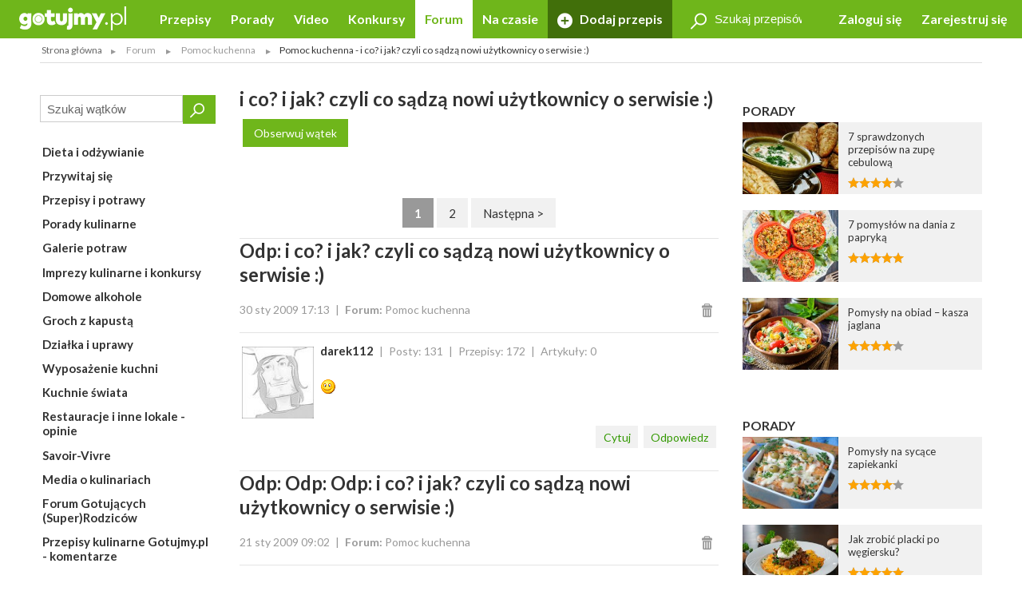

--- FILE ---
content_type: text/html; charset=UTF-8
request_url: https://gotujmy.pl/forum/i-co-i-jak-czyli-co-sadza-nowi-uzytkownicy-o-serwisie,pomoc-kuchenna-posty,19132.html
body_size: 14830
content:

<!DOCTYPE html>
<html lang="pl">
<head>
<!-- clear edi-cmp cookies, remove after 2024-09-15 -->
<script>!function(o){var e,c,n;o.cookie.includes("euconsent-v2=accepted")&&(e="euconsent-v2",c="; expires=Thu, 01 Jan 1970 00:00:00 UTC; path=/;",n="; domain="+window.location.hostname,o.cookie=e+"="+c,o.cookie=e+"-cs="+n+c,o.cookie="customvendor-"+e+"="+n+c)}(document);</script>
<!-- InMobi Choice. Consent Manager Tag v3.0 (for TCF 2.2) -->
<script type="text/javascript" async=true>
(function() {
  var host = window.location.hostname;
  var element = document.createElement('script');
  var firstScript = document.getElementsByTagName('script')[0];
  var url = 'https://cmp.inmobi.com'
    .concat('/choice/', 'SZhDAJv8V3Jxp', '/', host, '/choice.js?tag_version=V3');
  var uspTries = 0;
  var uspTriesLimit = 3;
  element.async = true;
  element.type = 'text/javascript';
  element.src = url;

  firstScript.parentNode.insertBefore(element, firstScript);

  function makeStub() {
    var TCF_LOCATOR_NAME = '__tcfapiLocator';
    var queue = [];
    var win = window;
    var cmpFrame;

    function addFrame() {
      var doc = win.document;
      var otherCMP = !!(win.frames[TCF_LOCATOR_NAME]);

      if (!otherCMP) {
        if (doc.body) {
          var iframe = doc.createElement('iframe');

          iframe.style.cssText = 'display:none';
          iframe.name = TCF_LOCATOR_NAME;
          doc.body.appendChild(iframe);
        } else {
          setTimeout(addFrame, 5);
        }
      }
      return !otherCMP;
    }

    function tcfAPIHandler() {
      var gdprApplies;
      var args = arguments;

      if (!args.length) {
        return queue;
      } else if (args[0] === 'setGdprApplies') {
        if (
          args.length > 3 &&
          args[2] === 2 &&
          typeof args[3] === 'boolean'
        ) {
          gdprApplies = args[3];
          if (typeof args[2] === 'function') {
            args[2]('set', true);
          }
        }
      } else if (args[0] === 'ping') {
        var retr = {
          gdprApplies: gdprApplies,
          cmpLoaded: false,
          cmpStatus: 'stub'
        };

        if (typeof args[2] === 'function') {
          args[2](retr);
        }
      } else {
        if(args[0] === 'init' && typeof args[3] === 'object') {
          args[3] = Object.assign(args[3], { tag_version: 'V3' });
        }
        queue.push(args);
      }
    }

    function postMessageEventHandler(event) {
      var msgIsString = typeof event.data === 'string';
      var json = {};

      try {
        if (msgIsString) {
          json = JSON.parse(event.data);
        } else {
          json = event.data;
        }
      } catch (ignore) {}

      var payload = json.__tcfapiCall;

      if (payload) {
        window.__tcfapi(
          payload.command,
          payload.version,
          function(retValue, success) {
            var returnMsg = {
              __tcfapiReturn: {
                returnValue: retValue,
                success: success,
                callId: payload.callId
              }
            };
            if (msgIsString) {
              returnMsg = JSON.stringify(returnMsg);
            }
            if (event && event.source && event.source.postMessage) {
              event.source.postMessage(returnMsg, '*');
            }
          },
          payload.parameter
        );
      }
    }

    while (win) {
      try {
        if (win.frames[TCF_LOCATOR_NAME]) {
          cmpFrame = win;
          break;
        }
      } catch (ignore) {}

      if (win === window.top) {
        break;
      }
      win = win.parent;
    }
    if (!cmpFrame) {
      addFrame();
      win.__tcfapi = tcfAPIHandler;
      win.addEventListener('message', postMessageEventHandler, false);
    }
  };

  makeStub();

  var uspStubFunction = function() {
    var arg = arguments;
    if (typeof window.__uspapi !== uspStubFunction) {
      setTimeout(function() {
        if (typeof window.__uspapi !== 'undefined') {
          window.__uspapi.apply(window.__uspapi, arg);
        }
      }, 500);
    }
  };

  var checkIfUspIsReady = function() {
    uspTries++;
    if (window.__uspapi === uspStubFunction && uspTries < uspTriesLimit) {
      console.warn('USP is not accessible');
    } else {
      clearInterval(uspInterval);
    }
  };

  if (typeof window.__uspapi === 'undefined') {
    window.__uspapi = uspStubFunction;
    var uspInterval = setInterval(checkIfUspIsReady, 6000);
  }
})();
</script>
<!-- End InMobi Choice. Consent Manager Tag v3.0 (for TCF 2.2) -->
<link rel="dns-prefetch" href="https://cdn.12341234.pl"/>
<link rel="dns-prefetch" href="https://edipresse.adocean.pl"/>
<link rel="dns-prefetch" href="https://ghmpl.hit.gemius.pl"/>
<link rel="dns-prefetch" href="https://www.googletagservices.com"/>
<link rel="dns-prefetch" href="https://www.google-analytics.com"/>
<link rel="dns-prefetch" href="https://link.batuu.pl"/>
<link rel="dns-prefetch" href="https://edipresse.hit.gemius.pl"/>
<link rel="dns-prefetch" href="https://ads.12341234.pl"/>
<link rel="dns-prefetch" href="https://alt.adocean.pl"/>
<link rel="dns-prefetch" href="https://ls.hit.gemius.pl"/>
<link rel="dns-prefetch" href="https://partner.googleadservices.com"/>
<meta charset="utf-8"/>
<meta name="viewport" content="width=device-width, initial-scale=1, maximum-scale=1"/>
<title>Forum - Pomoc kuchenna - Posty - Pomoc kuchenna - i co? i jak? czyli co sądzą nowi użytkownicy o serwisie :)</title>
<meta name="description" content="Pomoc kuchenna Witajcie, , Chcialem zapytac czy wszystko w porzadku, czy aby nic nie stoi na przykładzie Waszej twórczości. Czyli czekamy az nam zmyjecie glowe... albo i nie :), I tyle"/>
<meta name="keywords" content="Pomoc kuchenna, i co? i jak? czyli co sądzą nowi użytkownicy o serwisie :)"/>
<script type="text/javascript">

if (typeof document.referrer !== "undefined" && document.referrer.indexOf("facebook.com") != -1) {
    var contentType = '';
    var contentId = 0;

    var matches = null;
    if (matches = window.location.href.match(/.*,przepisy-.*-przepis,(\d+)\.html.*/)) {
        contentType = 'recipe';
    }
    else if (matches = window.location.href.match(/.*,przepisy-.*-ksiazka,(\d+)\.html.*/)) {
        contentType = 'recipeBook';
    }
    else if (matches = window.location.href.match(/.*,artykuly-.*-artykul,(\d+)\.html.*/)) {
        contentType = 'news';
    }
    else if (matches = window.location.href.match(/.*,video-player,(\d+)\.html.*/)) {
        contentType = 'video';
    }
    else if (matches = window.location.href.match(/.*,konkursy-konkurs,(\d+)\.html.*/)) {
        contentType = 'contest';
    }

    if (matches) {
        contentId = matches[1];
    }

    if (contentType != '' && contentId > 0) {
        var cookieDate = new Date();
        cookieDate.setTime(cookieDate.getTime() + (1*60*1000));
        var cookieName = 'content_fb';
        var cookieValue = contentType + ',' + contentId;
        var cookieExpires = "expires="+cookieDate.toUTCString();
        document.cookie = cookieName + "=" + cookieValue + ";" + cookieExpires + ";path=/";

        window.location.replace("/?utm_source=Facebook&utm_medium=Post&utm_campaign="+encodeURIComponent(window.location.href));
    }
}

</script>
<meta property="og:title" content="Forum - Pomoc kuchenna - Posty - Pomoc kuchenna - i co? i jak? czyli co sądzą nowi użytkownicy o serwisie :)"/> <meta property="og:description" content="Pomoc kuchenna - Witajcie, , Chcialem zapytac czy wszystko w porzadku, czy aby nic nie stoi na przykładzie Waszej twórczości. Czyli czekamy az nam zmyjecie glowe... albo i nie :), I tyle"/> <meta property="og:image" content="https://static.gotujmy.pl/ZDJECIE_KWADRAT_M/gotujmypl-227723.jpg"/>
<meta property="og:site_name" content="Portal Kulinarny Gotujmy.pl - Przepisy kulinarne, Książki kucharskie, Przepisy ze zdjęciami, Porady, Forum, Video"/>
<meta property="fb:admins" content="823188927"/>
<meta property="fb:app_id" content="998140293599715"/>
<link href="/opensearch.xml" rel="search" title="Gotujmy.pl" type="application/opensearchdescription+xml"/>
<link rel="canonical" href="https://gotujmy.pl/forum/i-co-i-jak-czyli-co-sadza-nowi-uzytkownicy-o-serwisie,pomoc-kuchenna-posty,19132.html"/>
<meta property="og:url" content="https://gotujmy.pl/forum/i-co-i-jak-czyli-co-sadza-nowi-uzytkownicy-o-serwisie,pomoc-kuchenna-posty,19132.html"/>
<link rel="next" href="https://gotujmy.pl/forum/i-co-i-jak-czyli-co-sadza-nowi-uzytkownicy-o-serwisie,pomoc-kuchenna-posty,19132.html?offset=10"/>
<meta name="msvalidate.01" content="561B516096C5E20AA6E752DD8C715B82"/>
<!-- TradeDoubler site verification 2866748 -->
<meta name="robots" content="index, follow"/>
<link rel="stylesheet" type="text/css" href="https://fonts.googleapis.com/css?family=Kalam:300,400,700%7CLato:400,700&amp;subset=latin-ext"/>
<link href="/html/generated/libs_7ffe0b8c8ad97093fa946b98405e9c6a.css?v=153" rel="stylesheet" type="text/css"/>
<link href="/html/generated/gotujmy_892b0ce29134c5d77857ef74c66e2df1.css?v=153" rel="stylesheet" type="text/css"/>
<link rel="apple-touch-icon" sizes="57x57" href="/html/gfx/favicons/violet/apple-touch-icon-57x57.png"/>
<link rel="apple-touch-icon" sizes="60x60" href="/html/gfx/favicons/violet/apple-touch-icon-60x60.png"/>
<link rel="apple-touch-icon" sizes="72x72" href="/html/gfx/favicons/violet/apple-touch-icon-72x72.png"/>
<link rel="apple-touch-icon" sizes="76x76" href="/html/gfx/favicons/violet/apple-touch-icon-76x76.png"/>
<link rel="apple-touch-icon" sizes="114x114" href="/html/gfx/favicons/violet/apple-touch-icon-114x114.png"/>
<link rel="apple-touch-icon" sizes="120x120" href="/html/gfx/favicons/violet/apple-touch-icon-120x120.png"/>
<link rel="apple-touch-icon" sizes="144x144" href="/html/gfx/favicons/violet/apple-touch-icon-144x144.png"/>
<link rel="apple-touch-icon" sizes="152x152" href="/html/gfx/favicons/violet/apple-touch-icon-152x152.png"/>
<link rel="apple-touch-icon" sizes="180x180" href="/html/gfx/favicons/violet/apple-touch-icon-180x180.png"/>
<link rel="shortcut icon" href="/html/gfx/favicons/violet/favicon.ico"/>
<link rel="icon" type="image/png" href="/html/gfx/favicons/violet/favicon-16x16.png" sizes="16x16"/>
<link rel="icon" type="image/png" href="/html/gfx/favicons/violet/favicon-32x32.png" sizes="32x32"/>
<link rel="icon" type="image/png" href="/html/gfx/favicons/violet/favicon-96x96.png" sizes="96x96"/>
<meta name="msapplication-TileColor" content="#6fb61b"/>
<meta name="msapplication-config" content="/html/gfx/favicons/violet/browserconfig.xml"/>
<!-- HTML5 shim and Respond.js for IE8 support of HTML5 elements and media queries -->
<!--[if lt IE 9]>
    <script src="https://oss.maxcdn.com/html5shiv/3.7.2/html5shiv.min.js"></script>
    <script src="https://oss.maxcdn.com/respond/1.4.2/respond.min.js"></script>
<![endif]-->
<script type="text/javascript">
    var BASE_URL = 'https://gotujmy.pl/';
    var BASE_DOMAIN = 'gotujmy.pl';
    var EDI_SERVICE_ID =  '1024';
</script>
<script>var dataLayer = [{"pageSubCategory":"(not set)","pageType":"Pozosta\u0142e","pageSubType":"(not set)","pageMainValue":"forum-pomoc-kuchenna-posty","pageCategory":"(not set)","pageId":8560,"site":"gotujmy.pl"}];</script>
<script type="text/javascript">

var pageDimensions = {
        container : {
            element : null,
            width : 0,
            height : 0,
            top : 0
        },
        contentBody : {
            element : null,
            width : 0,
            height : 0,
            top : 0
        },
        columnRight : {
            element : null,
            width : 0,
            height : 0,
            top : 0
        },
        columnLeft : {
            element : null,
            width : 0,
            height : 0,
            top : 0
        },
        navTop : {
            element : null,
            width : 0,
            height : 0,
            top : 0
        },
        videoRelated : {
            element : null,
            width : 0,
            height : 0,
            top : 0
        },

        init : function(codeId) {
            this.container.element = document.getElementById('ad_spec_content');
            this.contentBody.element = document.getElementById('content_body');
            this.columnRight.element = document.getElementById('column_right');
            this.columnLeft.element = document.getElementById('column_left');
            this.navTop.element = document.getElementById('navTop');
            this.videoRelated.element = document.getElementById('video_related');
        },

        update : function(codeId) {
            //console.group(codeId);
            if (!this.container.element) {
                this.init(codeId);
            }

            if (this.container.element) {
                this.container.width = this.container.element.clientWidth;
                this.container.height = this.container.element.clientHeight;
                this.container.top = this.container.element.offsetTop;
            }

            if (this.contentBody.element) {
                this.contentBody.width = this.contentBody.element.clientWidth;
                this.contentBody.height = this.contentBody.element.clientHeight;
                this.contentBody.top = this.contentBody.element.offsetTop;
            }

            if (this.columnRight.element) {
                this.columnRight.width = this.columnRight.element.clientWidth;
                this.columnRight.height = this.columnRight.element.clientHeight;
                this.columnRight.top = this.columnRight.element.offsetTop;
            }

            if (this.columnLeft.element) {
                this.columnLeft.width = this.columnLeft.element.clientWidth;
                this.columnLeft.height = this.columnLeft.element.clientHeight;
                this.columnLeft.top = this.columnLeft.element.offsetTop;
            }

            if (this.navTop.element) {
                this.navTop.width = this.navTop.element.clientWidth;
                this.navTop.height = this.navTop.element.clientHeight;
                this.navTop.top = this.navTop.element.offsetTop;
            }

            if (this.videoRelated.element) {
                this.videoRelated.width = this.videoRelated.element.clientWidth;
                this.videoRelated.height = this.videoRelated.element.clientHeight;
                this.videoRelated.top = this.videoRelated.element.offsetTop;
            }

            //console.log('pageDimensions: ', this);
            //console.groupEnd();
        },


        isColumnRightHigherThanContentBody : function(additionalHeight) {
            if (this.columnRight.element && this.contentBody.element) {
                if (typeof additionalHeight == 'undefined') {
                    additionalHeight = 0;
                }
                return ((this.columnRight.height + additionalHeight) > this.contentBody.height);
            }
            else {
                return false;
            }
        },

        isColumnRightAtBottom : function() {
            if (this.columnRight.element && this.contentBody.element) {
                return ((this.contentBody.element.offsetTop + (this.contentBody.element.clientHeight / 2)) < this.columnRight.element.offsetTop);
            }
            else {
                return false;
            }
        },

        isColumnLeftAtTop : function() {
            if (this.columnLeft.element && this.contentBody.element) {
                return ((this.columnLeft.element.offsetTop + (this.columnLeft.element.clientHeight / 2)) < this.contentBody.element.offsetTop);
            }
            else {
                return false;
            }
        }
};

function listonicReportClick(name, url)
{
    dataLayer.push({
        'event': 'LISTONIC',
        'KLIK': location.href
    });
}

if (top && top.location != self.location && (self.location.href.indexOf('/moderacja') < 0 && self.location.href.indexOf('/preview') < 0)) {
    top.location = self.location.href;
}


if (!ediVars) {
    var ediVars = {};
}
if (!ediVars.is_recipe) {
    ediVars.is_recipe = 0;
}
if (!ediVars.is_news) {
    ediVars.is_news = 0;
}
if (!ediVars.is_video) {
    ediVars.is_video = 0;
}
if (!ediVars.is_contest) {
    ediVars.is_contest = 0;
}
if (!ediVars.category_id) {
    ediVars.category_id = 0;
}


ediVars['is_forum'] = 1;
    ediVars.is_mobile = false;


    var containsVideo = false;
</script>
<script type="text/javascript">
    var gemius_extraparameters = gemius_extraparameters || new Array();
    
        gemius_extraparameters.push('page_number=1');
        gemius_extraparameters.push('player='+(containsVideo?1:0));
</script>
<script type="text/javascript">
    window.c2cVars=window.c2cVars||[];
    window.c2cVars.SiteCategoryId = 8560;
    window.c2cVars.SiteCategoryName = 'Forum - Pomoc kuchenna - Posty';
    window.c2cVars.SiteCategory = 'Strona główna/Forum/Pomoc kuchenna/Forum - Pomoc kuchenna - Posty';
    
</script>
<meta name="facebook-domain-verification" content="0osys19kksp3xt0ij7qmwgz54j4j4d"/>
<script>
var vd_placement = 'L8P1zIlHjSWyjSnoeog4PjJsvV..IIcQ8R2FcUn1gxf.M7';
var vd_placement_in = 'duv8eQMgjPTa2R7mGOa_lbK9nsK.eXsgVKZR__IzQmf.C7';
var vd_placement_bars = '9bRKGPBw80MUAcLasCJE5ovN3B7_dbA3leOskI_FjsP.c7';

var vd_placement_related = 'r.VAdcAAh53FEw2Xbd23U4w6Eg3_Ib6YPpxdaZI6lTD.o7';
var vd_placement_related_in = 'C3I2D6djgslkycCOweg9kslXcF2QTAO2n5_TMQpo10X.G7';
var vd_placement_related_bars = 'WzHnZ5d3dx9qGax_MkCAw3.YvVC.PocQybWSZg6vJPL.J7';

var vd_placement_embed = 'LzsGhomzkiND6oU1BbuOc_DWcAx3kwMgtlWTdGU01x7.b7';
var vd_placement_embed_in = 'cN_q01w0A8d_ZV15aYnGp44aj2ahRQ7Iab3k4gvHehr.17';
var vd_placement_embed_bars = 'Ukbs65d7LbFqaElX5ETR6s3TL4cRWk_DZkVnJJQZaOv.g7';
</script>
<script type="text/javascript">if (typeof ediKeys === "undefined") var ediKeys = "";ediKeys+="Pomoc kuchenna,i co? i jak? czyli co sądzą nowi użytkownicy o serwisie :)";</script> <!-- Cookie PV 2017-03-31 -->
<script>
!function(){function c(a,b,c){document.cookie=a+"="+b+"; expires="+new Date(+new Date+36e5*c).toUTCString()+"; path=/"}function d(a){return document.cookie.replace(new RegExp("(?:(?:^|.*;)\\s*"+a+"\\s*\\=\\s*([^;]*).*$)|^.*$"),"$1")}var b,a="edipageview";b=parseInt(d(a),10)||0,c(a,++b,1),ediVars=window.ediVars||{},ediVars[a]=b}();
</script>
<!-- editag 1.2.0 -->
<script>!function(d,e){d.editag={cmd:[],ready:!1,adblock:void 0,gdprCmd:[],onGdprReady:function(d){return d&&this.gdprCmd.push(d),!1}},d.wstaw_reklame=editag.display=function(d,e){editag.cmd.push({placementId:d,params:e})};var a=e.createElement("script");a.onerror=function(){editag.adblock=!0},a.charset="UTF-8",a.async=!0,a.src="//cdn.12341234.pl/editag/gotujmy/prod/editag.min.js",e.head.appendChild(a)}(window,document);</script>
<link rel="preload" href="https://tools.gotujmy.pl/files/js/ado.js" as="script"/>
<link rel="preload" href="https://www.googletagservices.com/tag/js/gpt.js" as="script"/>
<style type="text/css">
#content_body > article figure {
    display: flex;
    flex-direction: column;
    justify-content: flex-end;

    aspect-ratio: 3 / 2;
    background-color: #f1f1f1;
}
#content_body > article figure figcaption {
    color: #555;
}
</style>
</head>
<body lang="pl"><noscript><meta HTTP-EQUIV="refresh" content="0;url='https://gotujmy.pl/forum/i-co-i-jak-czyli-co-sadza-nowi-uzytkownicy-o-serwisie,pomoc-kuchenna-posty,19132.html?PageSpeed=noscript'" /><style><!--table,div,span,font,p{display:none} --></style><div style="display:block">Please click <a href="https://gotujmy.pl/forum/i-co-i-jak-czyli-co-sadza-nowi-uzytkownicy-o-serwisie,pomoc-kuchenna-posty,19132.html?PageSpeed=noscript">here</a> if you are not redirected within a few seconds.</div></noscript>
<!-- 8560 : 8559 : /0000006596 /0000008953 /0000006715 /0000006708 /0000008559 /0000008560 / -->
<!-- Google Tag Manager -->
<noscript><iframe src="//www.googletagmanager.com/ns.html?id=GTM-5B9NKK" height="0" width="0" style="display:none;visibility:hidden"></iframe></noscript>
<script>
window['gtag_enable_tcf_support'] = true;
(function(w,d,s,l,i){w[l]=w[l]||[];w[l].push({'gtm.start':
new Date().getTime(),event:'gtm.js'});var f=d.getElementsByTagName(s)[0],
j=d.createElement(s),dl=l!='dataLayer'?'&l='+l:'';j.async=true;j.src=
'//www.googletagmanager.com/gtm.js?id='+i+dl;f.parentNode.insertBefore(j,f);
})(window,document,'script','dataLayer','GTM-5B9NKK');</script>
<!-- End Google Tag Manager -->
<header id="top" class="print-hidden">
<div id="navTop" class="top cf sticky">
<nav class="cf">
<div class="nav-item nav-marked">
<label for="nav-trigger" class="nav-marked"><i class="icon-menu"></i></label>
</div>
<div class="logo" itemscope itemtype="https://schema.org/Organization">
<a href="https://gotujmy.pl/" title="Przepisy Kulinarne - Gotujmy.pl" itemprop="url"><img src="/html/gfx/logo_gotujmy_white.png" alt="Przepisy Kulinarne - Gotujmy.pl" height="30" itemprop="logo"/></a>
</div>
<ul class="nav nav-right">
<li class="nav-item sm-hidden"><a data-popup="#login" href="https://gotujmy.pl/logowanie.html" rel="nofollow">Zaloguj się</a></li>
<li class="nav-item sm-hidden"><a href="https://gotujmy.pl/rejestracja.html" rel="nofollow">Zarejestruj się</a></li>
<li class="nav-item hidden sm-visible"><a data-popup="#login" href="https://gotujmy.pl/logowanie.html" rel="nofollow"><i class="icon-user"></i></a></li>
</ul>
<section id="login" class="inner cf" style="display:none;">
<form action="https://gotujmy.pl/forum/i-co-i-jak-czyli-co-sadza-nowi-uzytkownicy-o-serwisie,pomoc-kuchenna-posty,19132.html" method="post" name="login_form" id="header_login_form" class="row cf">
<input type="hidden" name="ph_user_login_box_start" value="submit"/>
<input type="hidden" name="__formFingerprint" value="5=fc2a9e51b10ab7c40067c85e1c00da67bcfe1007"/>
<input type="hidden" name="returnUrl" value="https://gotujmy.pl/forum/i-co-i-jak-czyli-co-sadza-nowi-uzytkownicy-o-serwisie,pomoc-kuchenna-posty,19132.html"/>
<fieldset class="modal-content col-20 col-alone col-lg-30 col-md-40 col-sm-60">
<h2>Logowanie <a class="pull-right" href="#modal-close" rel="nofollow"><i class="icon-close"></i></a></h2>
<input type="text" name="email" value="" title="" placeholder="E-mail"/>
<input type="password" name="password" value="" title="" placeholder="Hasło"/>
<label class="pull-left">
<input type="checkbox" name="rememberMe" value="1"/> Zapamiętaj mnie
</label>
<a class="pull-right" href="https://gotujmy.pl/przypomnienie-hasla.html" rel="nofollow">Nie pamiętasz Hasła?</a>
<div class="footer-button">
<button class="button action-user-login" type="submit">Zaloguj się</button>
<br/><br/>
<a href="https://gotujmy.pl/rejestracja.html" rel="nofollow" title="Zarejestruj się"><strong>Nie masz jeszcze konta? Zarejestruj się</strong></a>
</div>
</fieldset>
</form>
</section>
<form action="https://gotujmy.pl/forum/i-co-i-jak-czyli-co-sadza-nowi-uzytkownicy-o-serwisie,pomoc-kuchenna-posty,19132.html" method="get" id="search_recipes_form" class="topSearch sm-hidden">
<input type="hidden" name="order" value="date"/>
<input type="hidden" name="order_type" value="desc"/>
<input type="hidden" name="type" value="przepisy"/>
<label>
<i class="icon-magnifier"></i>
<input type="search" name="query" value="" placeholder="Szukaj przepisów" title="Szukaj przepisów"/>
</label>
</form>
<input id="nav-trigger" type="checkbox"/>
<ul class="nav nav-left">
<li class="nav-item przepisy "><a href="https://gotujmy.pl/przepisy.html" title="Przepisy kulinarne. Przepisy na ciasta i sałatki. Przepisy świąteczne">Przepisy</a></li>
<li class="nav-item artykuly "><a href="https://gotujmy.pl/artykuly.html" title="Porady kulinarne. Kulinarne ABC. Poradnik gospodyni">Porady</a></li>
<li class="nav-item video "><a href="https://gotujmy.pl/video.html" title="Video przepisy. Przepisy kulinarne video. Porady video">Video</a></li>
<li class="nav-item konkursy "><a href="https://gotujmy.pl/konkursy.html" title="Najlepsze konkursy kulinarne. Konkursy z nagrodami - Gotujmy.pl">Konkursy</a></li>
<li class="nav-item forum active"><a href="https://gotujmy.pl/forum/" title="Forum Kulinarne: porady, dieta, przepisy - Gotujmy.pl">Forum</a></li>
<li class="nav-item studio-kulinarne"><a href="https://newsy.gotujmy.pl/" title="Na czasie - Newsy Gotujmy.pl">Na czasie</a></li>
<li class="nav-trigger nav-item">
<span>Więcej ▾</span>
<ul></ul>
</li>
<li class="nav-item nav-marked "><a href="https://gotujmy.pl/panel-dodaj-przepis.html#form" rel="nofollow"><i class="icon-add"></i> Dodaj przepis</a></li>
</ul>
</nav>
</div>
<aside class="social-icons">
<a href="https://www.facebook.com/Gotujmy.pl.portal.kulinarny" title="Facebook" class="badge icon-social-facebook" target="_blank" rel="nofollow"></a>
<a href="https://www.pinterest.com/gotujmypl/" title="Pinterest" class="badge icon-social-pinterest" target="_blank" rel="nofollow"></a>
<a href="https://www.instagram.com/gotujmy.pl/" title="Instagram" class="badge icon-social-instagram" target="_blank" rel="nofollow"></a> </aside>
</header>
<!-- Ścieżka -->
<div id="path" class="path white-background inner sm-hidden cf">
<div class="list list-horizontal">
<ul itemscope itemtype="https://schema.org/BreadcrumbList">
<li><a href="https://gotujmy.pl/" title="Strona główna">Strona główna</a></li>
<li itemprop="itemListElement" itemscope itemtype="https://schema.org/ListItem">
<a itemprop="item" href="https://gotujmy.pl/forum/" title="Forum">
<span itemprop="name">Forum</span>
<meta itemprop="position" content="1"/>
</a>
</li>
<li itemprop="itemListElement" itemscope itemtype="https://schema.org/ListItem">
<a itemprop="item" href="https://gotujmy.pl/forum/pomoc-kuchenna.html" title="Pomoc kuchenna">
<span itemprop="name">Pomoc kuchenna</span>
<meta itemprop="position" content="2"/>
</a>
</li>
<li><span>Pomoc kuchenna - i co? i jak? czyli co sądzą nowi użytkownicy o serwisie :)</span></li>
</ul>
</div>
</div>
<!-- .path.inner -->
<div id="ad_spec_content">
<div id="main" class="forum-pomoc-kuchenna-posty">
<div class="inner separated center no-padding ad_billboard print-hidden">
<div id="ad_billboard"></div><script>wstaw_reklame('ad_billboard')</script>
</div>
<div class="white-background">
<div class="inner cf">
<div class="row cf">
<div id="column_left" class="column col-12 col-lg-15 col-md-20 col-sm-60 print-hidden">
<form action="https://gotujmy.pl/forum/i-co-i-jak-czyli-co-sadza-nowi-uzytkownicy-o-serwisie,pomoc-kuchenna-posty,19132.html" method="get" id="search_articles_form" class="quickSearch">
<input type="hidden" name="order" value="date"/>
<input type="hidden" name="order_type" value="desc"/>
<input type="hidden" name="type" value="forum"/>
<button class="button" type="submit">
<i class="icon-magnifier"></i>
</button>
<div class="sizer">
<input type="search" name="query" value="" placeholder="Szukaj wątków" title="Szukaj wątków"/>
</div>
</form>
<div class="list list-separated list-multilevel">
<h3><a href="https://gotujmy.pl/forum/dieta-i-odzywianie.html" class="">Dieta i odżywianie </a></h3>
<h3><a href="https://gotujmy.pl/forum/przywitaj-sie.html" class="">Przywitaj się </a></h3>
<h3><a href="https://gotujmy.pl/forum/przepisy-i-potrawy.html" class="">Przepisy i potrawy </a></h3>
<h3><a href="https://gotujmy.pl/forum/porady-kulinarne.html" class="">Porady kulinarne </a></h3>
<h3><a href="https://gotujmy.pl/forum/galerie-potraw.html" class="">Galerie potraw </a></h3>
<h3><a href="https://gotujmy.pl/forum/imprezy-kulinarne-i-konkursy.html" class="">Imprezy kulinarne i konkursy </a></h3>
<h3><a href="https://gotujmy.pl/forum/domowe-alkohole.html" class="">Domowe alkohole </a></h3>
<h3><a href="https://gotujmy.pl/forum/groch-z-kapusta.html" class="">Groch z kapustą </a></h3>
<h3><a href="https://gotujmy.pl/forum/dzialka-i-uprawy.html" class="">Działka i uprawy </a></h3>
<h3><a href="https://gotujmy.pl/forum/wyposazenie-kuchni.html" class="">Wyposażenie kuchni </a></h3>
<h3><a href="https://gotujmy.pl/forum/kuchnie-swiata.html" class="">Kuchnie świata </a></h3>
<h3><a href="https://gotujmy.pl/forum/restauracje-i-inne-lokale-opinie.html" class="">Restauracje i inne lokale - opinie </a></h3>
<h3><a href="https://gotujmy.pl/forum/savoir-vivre.html" class="">Savoir-Vivre </a></h3>
<h3><a href="https://gotujmy.pl/forum/media-o-kulinariach.html" class="">Media o kulinariach </a></h3>
<h3><a href="https://gotujmy.pl/forum/gotujacych-superrodzicow.html" class="">Forum Gotujących (Super)Rodziców </a></h3>
<h3><a href="https://gotujmy.pl/forum/przepisy-kulinarne-gotujmypl-komentarze.html" class="">Przepisy kulinarne Gotujmy.pl - komentarze </a></h3>
<h3><a href="https://gotujmy.pl/forum/pomoc-kuchenna.html" class="">Pomoc kuchenna </a></h3>
</div>
<div class="placement skyScrapperFly">
<div id="ad_sky"></div>
<script>wstaw_reklame("ad_sky")</script>
</div>
</div>
<div id="content_right" class="col-outer col-48 col-lg-45 col-md-40 col-sm-60">
<div class="col-40 col-lg-60">
<div class="inner cf forums" id="commentsList">
<div class="row cf">
<div id="content_body" class="col-60 col-lg-60 col-md-60 commentsListContainer">
<header>
<h2>i co? i jak? czyli co sądzą nowi użytkownicy o serwisie :)</h2>
<a href="#" class="button tag actionNotice" data-message="Musisz być zalogowany aby dodać wątek do obserwowanych." rel="nofollow">Obserwuj wątek</a>
</header>
<ul class="pagination">
<li><a class="button active" href="https://gotujmy.pl/forum/i-co-i-jak-czyli-co-sadza-nowi-uzytkownicy-o-serwisie,pomoc-kuchenna-posty,19132.html" title="Przejdź do strony numer 1">1</a></li>
<li><a class="button" href="https://gotujmy.pl/forum/i-co-i-jak-czyli-co-sadza-nowi-uzytkownicy-o-serwisie,pomoc-kuchenna-posty,19132.html?offset=10" title="Przejdź do strony numer 2">2</a></li>
<li><a class="button" href="https://gotujmy.pl/forum/i-co-i-jak-czyli-co-sadza-nowi-uzytkownicy-o-serwisie,pomoc-kuchenna-posty,19132.html?offset=10" title="Przejdź do następnej strony">Następna &gt;</a></li>
</ul>
<!-- post : 20930 -->
<a name="post_20930"></a>
<div class="comment cf" id="post_20930">
<header>
<h2>Odp: i co? i jak? czyli co sądzą nowi użytkownicy o serwisie :)</h2>
<ul>
<li><time datetime="2009-01-30 17:13">30 sty 2009 17:13</time></li>
<li><strong>Forum:</strong> <a href="https://gotujmy.pl/forum/pomoc-kuchenna.html">Pomoc kuchenna</a></li>
<li class="last"><a href="#" class="action abuseForm" title="Zgłoś nadużycie" data-url="https://gotujmy.pl/forum/i-co-i-jak-czyli-co-sadza-nowi-uzytkownicy-o-serwisie,pomoc-kuchenna-posty,19132.html#post_20930" data-popup="#abuse_form"><i class="icon-remove"></i></a></li>
</ul>
</header>
<a href="https://gotujmy.pl/ludzie-profil-przepisy,darek112.html" class="badge"><img src="https://static.gotujmy.pl/ZDJECIE_KWADRAT_S/avatar-meski-1002.jpg" alt="darek112"/></a>
<ul>
<li><h4><a href="https://gotujmy.pl/ludzie-profil-przepisy,darek112.html">darek112</a></h4></li>
<li>Posty: 131</li>
<li>Przepisy: 172</li>
<li>Artykuły: 0</li>
</ul>
<div class="p">
<img src="/html/gfx/emot/01.gif" border="0">
</div>
<footer class="cf">
<ul class="tools">
<input type="hidden" id="forump_title_20930" value="Odp: i co? i jak? czyli co sądzą nowi użytkownicy o serwisie :)"/>
<input type="hidden" id="forump_content_20930" value="[quote nick=darek112]:)[/quote]"/>
<a href="#" class="button tag actionNotice" data-message="Musisz być zalogowany aby dodać odpowiedź." rel="nofollow">Odpowiedz</a>
<a href="#" class="button tag actionNotice" data-message="Musisz być zalogowany aby dodać odpowiedź." rel="nofollow">Cytuj</a>
</ul>
</footer>
</div>
<!-- /.comment -->
<!-- post : 19407 -->
<a name="post_19407"></a>
<div class="comment cf" id="post_19407">
<header>
<h2>Odp: Odp: Odp: i co? i jak? czyli co sądzą nowi użytkownicy o serwisie :)</h2>
<ul>
<li><time datetime="2009-01-21 09:02">21 sty 2009 09:02</time></li>
<li><strong>Forum:</strong> <a href="https://gotujmy.pl/forum/pomoc-kuchenna.html">Pomoc kuchenna</a></li>
<li class="last"><a href="#" class="action abuseForm" title="Zgłoś nadużycie" data-url="https://gotujmy.pl/forum/i-co-i-jak-czyli-co-sadza-nowi-uzytkownicy-o-serwisie,pomoc-kuchenna-posty,19132.html#post_19407" data-popup="#abuse_form"><i class="icon-remove"></i></a></li>
</ul>
</header>
<a href="https://gotujmy.pl/ludzie-profil-przepisy,astra.html" class="badge"><img src="https://static.gotujmy.pl/ZDJECIE_KWADRAT_S/astra-1264.jpg" alt="astra"/></a>
<ul>
<li><h4><a href="https://gotujmy.pl/ludzie-profil-przepisy,astra.html">astra</a></h4></li>
<li>Posty: 605</li>
<li>Przepisy: 37</li>
<li>Artykuły: 0</li>
</ul>
<div class="p">
<cite>45Kazik napisał(a):</cite><blockquote><br><cite>Querubinn napisał(a):</cite><blockquote><br>astra widzę, że ustawiasz wszystkich po kątach <img src="/html/gfx/emot/01.gif" border="0"></blockquote><br/>
<br/>
W którym stoisz?..powiedz szybko bo jak ...astra ...się dowie to z randki nici, a porusza się szybko. Ma skuter "brzozowy"<img src="/html/gfx/emot/04.gif" border="0">)<br/>
</blockquote><br/>
<br/>
Z randki będą nici jak się Naczelna dowie <img src="/html/gfx/emot/01.gif" border="0"> Ona ma skuter ,,brzozowy,, z dopalaczem<img src="/html/gfx/emot/01.gif" border="0"><br/>
</div>
<footer class="cf">
<ul class="tools">
<input type="hidden" id="forump_title_19407" value="Odp: Odp: Odp: i co? i jak? czyli co sądzą nowi użytkownicy o serwisie :)"/>
<input type="hidden" id="forump_content_19407" value="[quote nick=astra][quote nick=45Kazik][quote nick=Querubinn]astra widzę, że ustawiasz wszystkich po kątach :)[/quote]

W którym stoisz?..powiedz szybko bo jak ...astra ...się dowie to z randki nici, a porusza się szybko. Ma skuter &quot;brzozowy&quot;;))
[/quote]

Z randki będą nici jak się Naczelna dowie :) Ona ma skuter ,,brzozowy,, z dopalaczem:)
[/quote]"/>
<a href="#" class="button tag actionNotice" data-message="Musisz być zalogowany aby dodać odpowiedź." rel="nofollow">Odpowiedz</a>
<a href="#" class="button tag actionNotice" data-message="Musisz być zalogowany aby dodać odpowiedź." rel="nofollow">Cytuj</a>
</ul>
</footer>
</div>
<!-- /.comment -->
<!-- post : 19406 -->
<a name="post_19406"></a>
<div class="comment cf" id="post_19406">
<header>
<h2> Odp: i co? i jak? czyli co sądzą nowi użytkownicy o serwisie :)</h2>
<ul>
<li><time datetime="2009-01-21 09:00">21 sty 2009 09:00</time></li>
<li><strong>Forum:</strong> <a href="https://gotujmy.pl/forum/pomoc-kuchenna.html">Pomoc kuchenna</a></li>
<li class="last"><a href="#" class="action abuseForm" title="Zgłoś nadużycie" data-url="https://gotujmy.pl/forum/i-co-i-jak-czyli-co-sadza-nowi-uzytkownicy-o-serwisie,pomoc-kuchenna-posty,19132.html#post_19406" data-popup="#abuse_form"><i class="icon-remove"></i></a></li>
</ul>
</header>
<a href="https://gotujmy.pl/ludzie-profil-przepisy,astra.html" class="badge"><img src="https://static.gotujmy.pl/ZDJECIE_KWADRAT_S/astra-1264.jpg" alt="astra"/></a>
<ul>
<li><h4><a href="https://gotujmy.pl/ludzie-profil-przepisy,astra.html">astra</a></h4></li>
<li>Posty: 605</li>
<li>Przepisy: 37</li>
<li>Artykuły: 0</li>
</ul>
<div class="p">
<cite>45Kazik napisał(a):</cite><blockquote><br><cite>astra napisał(a):</cite><blockquote><br><cite>45Kazik napisał(a):</cite><blockquote><br><cite>astra napisał(a):</cite><blockquote><br>To nie trzeba robić błędów <img src="/html/gfx/emot/20.gif" border="0"><img src="/html/gfx/emot/20.gif" border="0"><img src="/html/gfx/emot/20.gif" border="0"></blockquote><br/>
Przypomnę Ci , ty "miotlana pilotko"<img src="/html/gfx/emot/04.gif" border="0"><br/>
</blockquote><br/>
Poskarżę się Twojej Naczelnej <img src="/html/gfx/emot/01.gif" border="0"> i bedziesz miał szlaban</blockquote><br/>
<br/>
Wiedźma zawsze wiedźmą będzie<br/>
tak w kościele jak w urzędzie<br/>
jak miotłe jej zabierzesz bracie<br/>
zaraz wyśle inną na cię<br/>
larum czynią, walą w dzwony<br/>
i ślą na nas nawet żony<br/>
lecz chyba mają małe moce piekielne<br/>
gdy o naszych połówkach, mówią NACZELNE<img src="/html/gfx/emot/04.gif" border="0">))</blockquote><br/>
<br/>
Nie podeśle sernika <img src="/html/gfx/emot/01.gif" border="0"><br/>
</div>
<footer class="cf">
<ul class="tools">
<input type="hidden" id="forump_title_19406" value=" Odp: i co? i jak? czyli co sądzą nowi użytkownicy o serwisie :)"/>
<input type="hidden" id="forump_content_19406" value="[quote nick=astra][quote nick=45Kazik][quote nick=astra][quote nick=45Kazik][quote nick=astra]To nie trzeba robić błędów !!!!!![/quote]
Przypomnę Ci , ty &quot;miotlana pilotko&quot;;)
[/quote]
Poskarżę się Twojej Naczelnej :) i bedziesz miał szlaban[/quote]

Wiedźma zawsze wiedźmą będzie
 tak w kościele jak  w urzędzie
jak miotłe jej zabierzesz bracie
 zaraz wyśle inną na cię
larum czynią, walą w dzwony
i ślą na nas nawet żony
lecz chyba mają małe moce piekielne
gdy o naszych połówkach, mówią NACZELNE;)))[/quote]

Nie podeśle sernika :)
[/quote]"/>
<a href="#" class="button tag actionNotice" data-message="Musisz być zalogowany aby dodać odpowiedź." rel="nofollow">Odpowiedz</a>
<a href="#" class="button tag actionNotice" data-message="Musisz być zalogowany aby dodać odpowiedź." rel="nofollow">Cytuj</a>
</ul>
</footer>
</div>
<!-- /.comment -->
<!-- post : 19398 -->
<a name="post_19398"></a>
<div class="comment cf" id="post_19398">
<header>
<h2>Odp: Odp: i co? i jak? czyli co sądzą nowi użytkownicy o serwisie :)</h2>
<ul>
<li><time datetime="2009-01-21 01:25">21 sty 2009 01:25</time></li>
<li><strong>Forum:</strong> <a href="https://gotujmy.pl/forum/pomoc-kuchenna.html">Pomoc kuchenna</a></li>
<li class="last"><a href="#" class="action abuseForm" title="Zgłoś nadużycie" data-url="https://gotujmy.pl/forum/i-co-i-jak-czyli-co-sadza-nowi-uzytkownicy-o-serwisie,pomoc-kuchenna-posty,19132.html#post_19398" data-popup="#abuse_form"><i class="icon-remove"></i></a></li>
</ul>
</header>
<div class="p">
<cite>Querubinn napisał(a):</cite><blockquote><br>astra widzę, że ustawiasz wszystkich po kątach <img src="/html/gfx/emot/01.gif" border="0"></blockquote><br/>
<br/>
W którym stoisz?..powiedz szybko bo jak ...astra ...się dowie to z randki nici, a porusza się szybko. Ma skuter "brzozowy"<img src="/html/gfx/emot/04.gif" border="0">)<br/>
<br/><br/>
<div class="adnotation">zmieniono 1 raz (ostatnio 21 sty 2009 01:26 przez 45Kazik)</div>
</div>
<footer class="cf">
<div class="user-description"><div><strong>Opis:</strong> jestem ale jakby mnie nie było </div></div>
<ul class="tools">
<input type="hidden" id="forump_title_19398" value="Odp: Odp: i co? i jak? czyli co sądzą nowi użytkownicy o serwisie :)"/>
<input type="hidden" id="forump_content_19398" value="[quote nick=45Kazik][quote nick=Querubinn]astra widzę, że ustawiasz wszystkich po kątach :)[/quote]

W którym stoisz?..powiedz szybko bo jak ...astra ...się dowie to z randki nici, a porusza się szybko. Ma skuter &quot;brzozowy&quot;;))
[/quote]"/>
<a href="#" class="button tag actionNotice" data-message="Musisz być zalogowany aby dodać odpowiedź." rel="nofollow">Odpowiedz</a>
<a href="#" class="button tag actionNotice" data-message="Musisz być zalogowany aby dodać odpowiedź." rel="nofollow">Cytuj</a>
</ul>
</footer>
</div>
<!-- /.comment -->
<!-- post : 19397 -->
<a name="post_19397"></a>
<div class="comment cf" id="post_19397">
<header>
<h2>Odp: ... Odp: i co? i jak? czyli co sądzą nowi użytkownicy o serwisie :)</h2>
<ul>
<li><time datetime="2009-01-21 01:20">21 sty 2009 01:20</time></li>
<li><strong>Forum:</strong> <a href="https://gotujmy.pl/forum/pomoc-kuchenna.html">Pomoc kuchenna</a></li>
<li class="last"><a href="#" class="action abuseForm" title="Zgłoś nadużycie" data-url="https://gotujmy.pl/forum/i-co-i-jak-czyli-co-sadza-nowi-uzytkownicy-o-serwisie,pomoc-kuchenna-posty,19132.html#post_19397" data-popup="#abuse_form"><i class="icon-remove"></i></a></li>
</ul>
</header>
<div class="p">
<cite>astra napisał(a):</cite><blockquote><br><cite>45Kazik napisał(a):</cite><blockquote><br><cite>astra napisał(a):</cite><blockquote><br>To nie trzeba robić błędów <img src="/html/gfx/emot/20.gif" border="0"><img src="/html/gfx/emot/20.gif" border="0"><img src="/html/gfx/emot/20.gif" border="0"></blockquote><br/>
Przypomnę Ci , ty "miotlana pilotko"<img src="/html/gfx/emot/04.gif" border="0"><br/>
</blockquote><br/>
Poskarżę się Twojej Naczelnej <img src="/html/gfx/emot/01.gif" border="0"> i bedziesz miał szlaban</blockquote><br/>
<br/>
Wiedźma zawsze wiedźmą będzie<br/>
tak w kościele jak w urzędzie<br/>
jak miotłe jej zabierzesz bracie<br/>
zaraz wyśle inną na cię<br/>
larum czynią, walą w dzwony<br/>
i ślą na nas nawet żony<br/>
lecz chyba mają małe moce piekielne<br/>
gdy o naszych połówkach, mówią NACZELNE<img src="/html/gfx/emot/04.gif" border="0">))
</div>
<footer class="cf">
<div class="user-description"><div><strong>Opis:</strong> jestem ale jakby mnie nie było </div></div>
<ul class="tools">
<input type="hidden" id="forump_title_19397" value="Odp: ... Odp: i co? i jak? czyli co sądzą nowi użytkownicy o serwisie :)"/>
<input type="hidden" id="forump_content_19397" value="[quote nick=45Kazik][quote nick=astra][quote nick=45Kazik][quote nick=astra]To nie trzeba robić błędów !!!!!![/quote]
Przypomnę Ci , ty &quot;miotlana pilotko&quot;;)
[/quote]
Poskarżę się Twojej Naczelnej :) i bedziesz miał szlaban[/quote]

Wiedźma zawsze wiedźmą będzie
 tak w kościele jak  w urzędzie
jak miotłe jej zabierzesz bracie
 zaraz wyśle inną na cię
larum czynią, walą w dzwony
i ślą na nas nawet żony
lecz chyba mają małe moce piekielne
gdy o naszych połówkach, mówią NACZELNE;)))[/quote]"/>
<a href="#" class="button tag actionNotice" data-message="Musisz być zalogowany aby dodać odpowiedź." rel="nofollow">Odpowiedz</a>
<a href="#" class="button tag actionNotice" data-message="Musisz być zalogowany aby dodać odpowiedź." rel="nofollow">Cytuj</a>
</ul>
</footer>
</div>
<!-- /.comment -->
<!-- post : 19387 -->
<a name="post_19387"></a>
<div class="comment cf" id="post_19387">
<header>
<h2>Odp: i co? i jak? czyli co sądzą nowi użytkownicy o serwisie :)</h2>
<ul>
<li><time datetime="2009-01-20 23:08">20 sty 2009 23:08</time></li>
<li><strong>Forum:</strong> <a href="https://gotujmy.pl/forum/pomoc-kuchenna.html">Pomoc kuchenna</a></li>
<li class="last"><a href="#" class="action abuseForm" title="Zgłoś nadużycie" data-url="https://gotujmy.pl/forum/i-co-i-jak-czyli-co-sadza-nowi-uzytkownicy-o-serwisie,pomoc-kuchenna-posty,19132.html#post_19387" data-popup="#abuse_form"><i class="icon-remove"></i></a></li>
</ul>
</header>
<a href="https://gotujmy.pl/ludzie-profil-przepisy,anullka7.html" class="badge"><img src="https://static.gotujmy.pl/ZDJECIE_KWADRAT_S/anullka7-1237.jpg" alt="anullka7"/></a>
<ul>
<li><h4><a href="https://gotujmy.pl/ludzie-profil-przepisy,anullka7.html">anullka7</a></h4></li>
<li>Posty: 246</li>
<li>Przepisy: 514</li>
<li>Artykuły: 0</li>
</ul>
<div class="p">
Serwis fajny,tylko mam zastrzeżenie do niektórych wstawianych zdjęć z przepisami, są tak malutkie że prawie nie widać na nim potrawy,wielkość powinna być 800x600 i szkoda że, nie można dodawać więcej zdjęć do przepisu. Pozdrowionka<img src="/html/gfx/emot/01.gif" border="0">
</div>
<footer class="cf">
<ul class="tools">
<input type="hidden" id="forump_title_19387" value="Odp: i co? i jak? czyli co sądzą nowi użytkownicy o serwisie :)"/>
<input type="hidden" id="forump_content_19387" value="[quote nick=anullka7]Serwis fajny,tylko mam zastrzeżenie do niektórych wstawianych zdjęć z przepisami, są tak malutkie że prawie nie widać na nim potrawy,wielkość powinna być  800x600 i szkoda że, nie można dodawać więcej zdjęć do przepisu. Pozdrowionka:)[/quote]"/>
<a href="#" class="button tag actionNotice" data-message="Musisz być zalogowany aby dodać odpowiedź." rel="nofollow">Odpowiedz</a>
<a href="#" class="button tag actionNotice" data-message="Musisz być zalogowany aby dodać odpowiedź." rel="nofollow">Cytuj</a>
</ul>
</footer>
</div>
<!-- /.comment -->
<!-- post : 19284 -->
<a name="post_19284"></a>
<div class="comment cf" id="post_19284">
<header>
<h2> i co? i jak? czyli co sądzą nowi użytkownicy o serwisie :)</h2>
<ul>
<li><time datetime="2009-01-20 18:58">20 sty 2009 18:58</time></li>
<li><strong>Forum:</strong> <a href="https://gotujmy.pl/forum/pomoc-kuchenna.html">Pomoc kuchenna</a></li>
<li class="last"><a href="#" class="action abuseForm" title="Zgłoś nadużycie" data-url="https://gotujmy.pl/forum/i-co-i-jak-czyli-co-sadza-nowi-uzytkownicy-o-serwisie,pomoc-kuchenna-posty,19132.html#post_19284" data-popup="#abuse_form"><i class="icon-remove"></i></a></li>
</ul>
</header>
<a href="https://gotujmy.pl/ludzie-profil-przepisy,glumanda.html" class="badge"><img src="https://static.gotujmy.pl/ZDJECIE_KWADRAT_S/glumanda-1302.jpg" alt="Glumanda"/></a>
<ul>
<li><h4><a href="https://gotujmy.pl/ludzie-profil-przepisy,glumanda.html">Glumanda</a></h4></li>
<li>Posty: 587</li>
<li>Przepisy: 111</li>
<li>Artykuły: 3</li>
</ul>
<div class="p">
Bardzo spodobalo mi sie nowe podworko <img src="/html/gfx/emot/01.gif" border="0"> do kucharzenia ... <img src="/html/gfx/emot/01.gif" border="0"><br/>
Przeczytalam juz wlasnie powod dlaczego trzeba sie naczekac..na ukazanie wlasnego przepisu. Ok.. uzbroje sie w cierpliwosc.<br/>
Dolaczam sie do 45Kazika..ze miejsca na zdjecia jest stanowczo zbyt malo... duzo mozna wywnioskowac ogladajac optyczny instruktaz. <br/>
W dalszym ciagu nie udalo mi sie zmienic swoich danych..a wlasciwie to dodac nowych.. obojetne czy logowalam sie z Mozilli ..czy z IE.<br/>
Widocznie musze zostac tajemnicza blondynka w jednym bucie <img src="/html/gfx/emot/04.gif" border="0"><br/>
Ogolnie jest tu z Wami fajnie.. i ma sie wrazenie rywalizacji.. za wszystko mozna dostac punkty<img src="/html/gfx/emot/01.gif" border="0"> Mysle, ze animuje to do zauwazania dzialalnosci innych uzytkownikow... i kazdy ma swoja szanse.<br/>
Narazie to tyle..moze jeszcze z czasem.. cos mi sie wymysli <br/>
Pozdrawiam wszystkich.
</div>
<footer class="cf">
<ul class="tools">
<input type="hidden" id="forump_title_19284" value=" i co? i jak? czyli co sądzą nowi użytkownicy o serwisie :)"/>
<input type="hidden" id="forump_content_19284" value="[quote nick=Glumanda]Bardzo spodobalo mi sie nowe podworko :) do kucharzenia ... :)
Przeczytalam juz wlasnie powod dlaczego trzeba sie naczekac..na ukazanie wlasnego przepisu. Ok.. uzbroje sie w cierpliwosc.
Dolaczam sie do 45Kazika..ze miejsca na zdjecia jest stanowczo zbyt malo... duzo mozna wywnioskowac ogladajac optyczny instruktaz. 
W dalszym ciagu nie udalo mi sie zmienic swoich danych..a wlasciwie to dodac nowych.. obojetne czy logowalam sie z Mozilli ..czy z IE.
Widocznie musze zostac tajemnicza blondynka w jednym bucie ;)
Ogolnie jest tu z Wami fajnie.. i ma sie wrazenie rywalizacji.. za wszystko mozna dostac punkty:) Mysle, ze animuje to do zauwazania dzialalnosci innych uzytkownikow... i kazdy ma swoja szanse.
Narazie to tyle..moze jeszcze z czasem.. cos mi sie wymysli 
Pozdrawiam wszystkich.[/quote]"/>
<a href="#" class="button tag actionNotice" data-message="Musisz być zalogowany aby dodać odpowiedź." rel="nofollow">Odpowiedz</a>
<a href="#" class="button tag actionNotice" data-message="Musisz być zalogowany aby dodać odpowiedź." rel="nofollow">Cytuj</a>
</ul>
</footer>
</div>
<!-- /.comment -->
<!-- post : 19269 -->
<a name="post_19269"></a>
<div class="comment cf" id="post_19269">
<header>
<h2>Odp: i co? i jak? czyli co sądzą nowi użytkownicy o serwisie :)</h2>
<ul>
<li><time datetime="2009-01-20 17:53">20 sty 2009 17:53</time></li>
<li><strong>Forum:</strong> <a href="https://gotujmy.pl/forum/pomoc-kuchenna.html">Pomoc kuchenna</a></li>
<li class="last"><a href="#" class="action abuseForm" title="Zgłoś nadużycie" data-url="https://gotujmy.pl/forum/i-co-i-jak-czyli-co-sadza-nowi-uzytkownicy-o-serwisie,pomoc-kuchenna-posty,19132.html#post_19269" data-popup="#abuse_form"><i class="icon-remove"></i></a></li>
</ul>
</header>
<a href="https://gotujmy.pl/ludzie-profil-przepisy,querubinn.html" class="badge"><img src="https://static.gotujmy.pl/ZDJECIE_KWADRAT_S/querubinn-1301.jpg" alt="Querubinn"/></a>
<ul>
<li><h4><a href="https://gotujmy.pl/ludzie-profil-przepisy,querubinn.html">Querubinn</a></h4></li>
<li>Posty: 111</li>
<li>Przepisy: 24</li>
<li>Artykuły: 0</li>
</ul>
<div class="p">
astra widzę, że ustawiasz wszystkich po kątach <img src="/html/gfx/emot/01.gif" border="0">
</div>
<footer class="cf">
<ul class="tools">
<input type="hidden" id="forump_title_19269" value="Odp: i co? i jak? czyli co sądzą nowi użytkownicy o serwisie :)"/>
<input type="hidden" id="forump_content_19269" value="[quote nick=Querubinn]astra widzę, że ustawiasz wszystkich po kątach :)[/quote]"/>
<a href="#" class="button tag actionNotice" data-message="Musisz być zalogowany aby dodać odpowiedź." rel="nofollow">Odpowiedz</a>
<a href="#" class="button tag actionNotice" data-message="Musisz być zalogowany aby dodać odpowiedź." rel="nofollow">Cytuj</a>
</ul>
</footer>
</div>
<!-- /.comment -->
<!-- post : 19194 -->
<a name="post_19194"></a>
<div class="comment cf" id="post_19194">
<header>
<h2>Odp: Odp: Odp: i co? i jak? czyli co sądzą nowi użytkownicy o serwisie :)</h2>
<ul>
<li><time datetime="2009-01-20 13:12">20 sty 2009 13:12</time></li>
<li><strong>Forum:</strong> <a href="https://gotujmy.pl/forum/pomoc-kuchenna.html">Pomoc kuchenna</a></li>
<li class="last"><a href="#" class="action abuseForm" title="Zgłoś nadużycie" data-url="https://gotujmy.pl/forum/i-co-i-jak-czyli-co-sadza-nowi-uzytkownicy-o-serwisie,pomoc-kuchenna-posty,19132.html#post_19194" data-popup="#abuse_form"><i class="icon-remove"></i></a></li>
</ul>
</header>
<a href="https://gotujmy.pl/ludzie-profil-przepisy,astra.html" class="badge"><img src="https://static.gotujmy.pl/ZDJECIE_KWADRAT_S/astra-1264.jpg" alt="astra"/></a>
<ul>
<li><h4><a href="https://gotujmy.pl/ludzie-profil-przepisy,astra.html">astra</a></h4></li>
<li>Posty: 605</li>
<li>Przepisy: 37</li>
<li>Artykuły: 0</li>
</ul>
<div class="p">
<cite>45Kazik napisał(a):</cite><blockquote><br><cite>astra napisał(a):</cite><blockquote><br>To nie trzeba robić błędów <img src="/html/gfx/emot/20.gif" border="0"><img src="/html/gfx/emot/20.gif" border="0"><img src="/html/gfx/emot/20.gif" border="0"></blockquote><br/>
Przypomnę Ci , ty "miotlana pilotko"<img src="/html/gfx/emot/04.gif" border="0"><br/>
</blockquote><br/>
Poskarżę się Twojej Naczelnej <img src="/html/gfx/emot/01.gif" border="0"> i bedziesz miał szlaban
</div>
<footer class="cf">
<ul class="tools">
<input type="hidden" id="forump_title_19194" value="Odp: Odp: Odp: i co? i jak? czyli co sądzą nowi użytkownicy o serwisie :)"/>
<input type="hidden" id="forump_content_19194" value="[quote nick=astra][quote nick=45Kazik][quote nick=astra]To nie trzeba robić błędów !!!!!![/quote]
Przypomnę Ci , ty &quot;miotlana pilotko&quot;;)
[/quote]
Poskarżę się Twojej Naczelnej :) i bedziesz miał szlaban[/quote]"/>
<a href="#" class="button tag actionNotice" data-message="Musisz być zalogowany aby dodać odpowiedź." rel="nofollow">Odpowiedz</a>
<a href="#" class="button tag actionNotice" data-message="Musisz być zalogowany aby dodać odpowiedź." rel="nofollow">Cytuj</a>
</ul>
</footer>
</div>
<!-- /.comment -->
<!-- post : 19187 -->
<a name="post_19187"></a>
<div class="comment cf" id="post_19187">
<header>
<h2>Odp: i co? i jak? czyli co sądzą nowi użytkownicy o serwisie :)</h2>
<ul>
<li><time datetime="2009-01-20 12:13">20 sty 2009 12:13</time></li>
<li><strong>Forum:</strong> <a href="https://gotujmy.pl/forum/pomoc-kuchenna.html">Pomoc kuchenna</a></li>
<li class="last"><a href="#" class="action abuseForm" title="Zgłoś nadużycie" data-url="https://gotujmy.pl/forum/i-co-i-jak-czyli-co-sadza-nowi-uzytkownicy-o-serwisie,pomoc-kuchenna-posty,19132.html#post_19187" data-popup="#abuse_form"><i class="icon-remove"></i></a></li>
</ul>
</header>
<a href="https://gotujmy.pl/ludzie-profil-przepisy,zuzi.html" class="badge"><img src="https://static.gotujmy.pl/ZDJECIE_KWADRAT_S/zuzi-1281.jpg" alt="zuzi"/></a>
<ul>
<li><h4><a href="https://gotujmy.pl/ludzie-profil-przepisy,zuzi.html">zuzi</a></h4></li>
<li>Posty: 2077</li>
<li>Przepisy: 174</li>
<li>Artykuły: 13</li>
</ul>
<div class="p">
Jestem tutaj od niedawna.Jak na razie jest wszystko ok! i oby tak pozostało.Pozdrawiam wszystkich.
</div>
<footer class="cf">
<div class="user-description"><div><strong>Opis:</strong> Życie jest jak bombonierka... </div></div>
<ul class="tools">
<input type="hidden" id="forump_title_19187" value="Odp: i co? i jak? czyli co sądzą nowi użytkownicy o serwisie :)"/>
<input type="hidden" id="forump_content_19187" value="[quote nick=zuzi]Jestem tutaj od niedawna.Jak na razie jest wszystko ok! i oby tak pozostało.Pozdrawiam wszystkich.[/quote]"/>
<a href="#" class="button tag actionNotice" data-message="Musisz być zalogowany aby dodać odpowiedź." rel="nofollow">Odpowiedz</a>
<a href="#" class="button tag actionNotice" data-message="Musisz być zalogowany aby dodać odpowiedź." rel="nofollow">Cytuj</a>
</ul>
</footer>
</div>
<!-- /.comment -->
<ul class="pagination">
<li><a class="button active" href="https://gotujmy.pl/forum/i-co-i-jak-czyli-co-sadza-nowi-uzytkownicy-o-serwisie,pomoc-kuchenna-posty,19132.html" title="Przejdź do strony numer 1">1</a></li>
<li><a class="button" href="https://gotujmy.pl/forum/i-co-i-jak-czyli-co-sadza-nowi-uzytkownicy-o-serwisie,pomoc-kuchenna-posty,19132.html?offset=10" title="Przejdź do strony numer 2">2</a></li>
<li><a class="button" href="https://gotujmy.pl/forum/i-co-i-jak-czyli-co-sadza-nowi-uzytkownicy-o-serwisie,pomoc-kuchenna-posty,19132.html?offset=10" title="Przejdź do następnej strony">Następna &gt;</a></li>
</ul>
</div>
</div>
</div>
<style>
.form-upload-hidden {
    visibility: hidden;
}
@media screen and (-ms-high-contrast: active), (-ms-high-contrast: none) {
    .form-upload-hidden {
        display: none;
        visibility: hidden;
    }
}
</style>
<!--[if gt IE 5]>
    <style>
    .form-upload-hidden {
        display: none;
        visibility: hidden;
    }
    </style>
<![endif]-->
<a id="comments"></a>
<div class="inner cf forums" id="commentsForm">
<form action="https://gotujmy.pl/forum/i-co-i-jak-czyli-co-sadza-nowi-uzytkownicy-o-serwisie,pomoc-kuchenna-posty,19132.html" method="post" enctype="multipart/form-data" class="form-upload-hidden">
<input type="file" name="file" id="forum-media-upload" class="file-upload-media" data-target=".action-upload-forum-media" data-format="ZDJECIE_KWADRAT_M" data-input="forumm_id" data-type="forumMedia" data-section="forumMedia" accept="image/*">
</form>
<div class="row cf">
<div class="col-60 col-lg-60 col-md-60">
<h3>Odpowiedz na/ edytuj <i>i co? i jak? czyli co sądzą nowi użytkownicy o serwisie :)</i></h3>
<footer class="cf">
<p>
Jesteś nie zalogowany! <a href="https://gotujmy.pl/logowanie.html" data-popup="#login" rel="nofollow">Zaloguj się</a>
<span class="pull-right">Nie masz konta? <a href="https://gotujmy.pl/rejestracja.html" rel="nofollow">Zarejestruj się</a></span>
</p>
</footer>
</div>
</div>
</div>
</div>
<div id="column_right" class="column col-right col-20 col-lg-60 print-hidden">
<div class="row">
<div class="col-60 col-lg-30 col-md-60 center ad_box">
<div class="placement"><div id="ad_box_300xN1"></div><script>wstaw_reklame('ad_box_300xN1')</script></div>
</div>
<div class="col-60 col-lg-30 col-md-40 col-sm-30 col-xs-60">
<h3>PORADY</h3>
<div class="tile tile-flat">
<a href="https://gotujmy.pl/7-sprawdzonych-przepisow-na-zupe-cebulowa,artykuly-kulinarne-abc-artykul,17161.html" class="tile-inner">
<img src="https://static.gotujmy.pl/ZDJECIE_KAFELEK_S/7-sprawdzonych-przepisow-na-zupe-cebulowa-259962.jpg" alt="7 sprawdzonych przepisów na zupę cebulową"/>
<div class="tile-content">
<h3>7 sprawdzonych przepisów na zupę cebulową</h3>
<div>
<span class="rate" title="4.00/5"><span style="width:80%;"></span></span>
</div>
</div>
</a>
</div>
<div class="tile tile-flat">
<a href="https://gotujmy.pl/7-pomyslow-na-dania-z-papryka,artykuly-porady-artykul,18264.html" class="tile-inner">
<img src="https://static.gotujmy.pl/ZDJECIE_KAFELEK_S/papryki-faszerowane-komosa-ryzowa-494188.jpg" alt="Faszerowana papryka"/>
<div class="tile-content">
<h3>7 pomysłów na dania z papryką</h3>
<div>
<span class="rate" title="5.00/5"><span style="width:100%;"></span></span>
</div>
</div>
</a>
</div>
<div class="tile tile-flat">
<a href="https://gotujmy.pl/pomysly-na-obiad-kasza-jaglana,artykuly-porady-artykul,18530.html" class="tile-inner">
<img src="https://static.gotujmy.pl/ZDJECIE_KAFELEK_S/danie-z-kasza-jaglana-378027.jpg" alt="Danie z kaszą jaglaną"/>
<div class="tile-content">
<h3>Pomysły na obiad – kasza jaglana</h3>
<div>
<span class="rate" title="4.00/5"><span style="width:80%;"></span></span>
</div>
</div>
</a>
</div>
</div>
<div class="col-60 col-lg-30 col-md-60 center ad_box">
<div class="placement"><div id="ad_box_300xN2"></div><script>wstaw_reklame('ad_box_300xN2')</script></div>
</div>
<div class="col-60 col-lg-30 col-md-40 col-sm-30 col-xs-60">
<h3>PORADY</h3>
<div class="tile tile-flat">
<a href="https://gotujmy.pl/pomysly-na-sycace-zapiekanki,artykuly-kulinarne-abc-artykul,17036.html" class="tile-inner">
<img src="https://static.gotujmy.pl/ZDJECIE_KAFELEK_S/pomysly-na-sycace-zapiekanki-259430.jpg" alt="Pomysły na sycące zapiekanki"/>
<div class="tile-content">
<h3>Pomysły na sycące zapiekanki</h3>
<div>
<span class="rate" title="4.00/5"><span style="width:80%;"></span></span>
</div>
</div>
</a>
</div>
<div class="tile tile-flat">
<a href="https://gotujmy.pl/w-jaki-sposob-przygotowuje-sie-placki-po-wegiersku,artykuly-porady-artykul,19605.html" class="tile-inner">
<img src="https://static.gotujmy.pl/ZDJECIE_KAFELEK_S/placki-ziemniaczane-z-pieczarkami-417917.jpg" alt="Placki ziemniaczane z pieczarkami"/>
<div class="tile-content">
<h3>Jak zrobić placki po węgiersku?</h3>
<div>
<span class="rate" title="5.00/5"><span style="width:100%;"></span></span>
</div>
</div>
</a>
</div>
<div class="tile tile-flat">
<a href="https://gotujmy.pl/pomysly-na-dania-ze-szpinakiem,artykuly-porady-artykul,17889.html" class="tile-inner">
<img src="https://static.gotujmy.pl/ZDJECIE_KAFELEK_S/pomysly-na-dania-ze-szpinakiem-265859.jpg" alt="Pomysły na dania ze szpinakiem"/>
<div class="tile-content">
<h3>Pomysły na dania ze szpinakiem</h3>
<div>
<span class="rate" title="5.00/5"><span style="width:100%;"></span></span>
</div>
</div>
</a>
</div>
</div>
<div class="col-60 col-lg-30 col-md-40 col-sm-30 col-xs-60">
<h3>PORADY</h3>
<div class="tile tile-flat">
<a href="https://gotujmy.pl/chili-con-carne-z-czym-podawac,artykuly-kulinarne-abc-artykul,20033.html" class="tile-inner">
<img src="https://static.gotujmy.pl/ZDJECIE_KAFELEK_S/451269.jpg" alt="Chili con carne"/>
<div class="tile-content">
<h3>Chili con carne - z czym podawać?</h3>
<div>
<span class="rate" title="5.00/5"><span style="width:100%;"></span></span>
</div>
</div>
</a>
</div>
<div class="tile tile-flat">
<a href="https://gotujmy.pl/kulinarne-pomysly-na-lososia,artykuly-kulinarne-abc-artykul,17165.html" class="tile-inner">
<img src="https://static.gotujmy.pl/ZDJECIE_KAFELEK_S/kulinarne-pomysly-na-lososia-268812.jpg" alt="Kulinarne pomysły na łososia"/>
<div class="tile-content">
<h3>Kulinarne pomysły na łososia</h3>
<div>
<span class="rate" title="4.00/5"><span style="width:80%;"></span></span>
</div>
</div>
</a>
</div>
<div class="tile tile-flat">
<a href="https://gotujmy.pl/omlet-obiad-w-10-minut,artykuly-porady-artykul,18583.html" class="tile-inner">
<img src="https://static.gotujmy.pl/ZDJECIE_KAFELEK_S/omlet-384237.jpg" alt="Omlet"/>
<div class="tile-content">
<h3>Omlet - obiad w 10 minut</h3>
<div>
<span class="rate" title="5.00/5"><span style="width:100%;"></span></span>
</div>
</div>
</a>
</div>
</div>
<div class="col-60 col-lg-30 col-md-60 center ad_box skyScrapperFly">
<div class="placement"><div id="ad_box_300xN3"></div><script>wstaw_reklame('ad_box_300xN3')</script></div>
</div>
</div>
</div>
</div>
</div>
<div class="row cf">
</div>
</div>
</div>
<div class="inner separated center no-padding ad_footer print-hidden">
<div id="ad_partner"></div><script>wstaw_reklame("ad_partner")</script>
<div id="ad_outerstitial"></div><script>wstaw_reklame("ad_outerstitial")</script>
<div id="ad_layer"></div><script>wstaw_reklame("ad_layer")</script>
</div>
</div>
</div>
<footer class="footer print-hidden" id="ga4_footer">
<div class="inner cf">
<div class="list list-horizontal">
<a class="logo" href="https://gotujmy.pl/"><img src="https://gotujmy.pl/html/gfx/logo_gotujmy_white.png" alt="Gotujmy.pl" height="30"/></a>
<ul>
<li>
<a href="javascript:window.__tcfapi('displayConsentUi', 2, function() {} );" Title="Moje zgody">Moje zgody</a>
</li>
<li><a href="https://mojedane.burdamedia.pl/dokumenty/polityka_prywatnosci.pdf" title="Ochrona prywatności" rel="nofollow">Prywatność</a></li>
<li><a href="https://gotujmy.pl/konkursy.html" title="Konkursy">Konkursy</a></li>
<li><a href="https://gotujmy.pl/regulamin.html" title="Regulamin serwisu Gotujmy.pl">Regulamin</a></li>
<li><a href="https://gotujmy.pl/mapa-serwisu.html" title="Mapa serwisu">Mapa serwisu</a></li>
<li><a href="https://gotujmy.pl/kontakt.html" title="Kontakt">Kontakt</a></li>
<li><a href="https://www.burdamedia.pl/reklama/zespol" title="Reklama" rel="nofollow">Reklama</a></li>
<li><a href="https://gotujmy.pl/dsa.html" title="">DSA/Zgłoś treść</a></li>
</ul>
</div>
<div class="list list-horizontal crossService">
<ul>
<li><a href="https://wizaz.pl" title="Wizaz.pl" target="_blank" rel="follow" aria-label="Wizaz.pl">Wizaz.pl</a></li>
<li><a href="https://polki.pl" title="Polki.pl" target="_blank" rel="follow" aria-label="Polki.pl">Polki.pl</a></li>
<li><a href="https://mamotoja.pl" title="Mamotoja.pl" target="_blank" rel="follow" aria-label="Mamotoja.pl">Mamotoja.pl</a></li>
<li><a href="https://viva.pl/" title="Viva.pl" target="_blank" rel="follow" aria-label="Viva.pl">Viva.pl</a></li>
<li><a href="https://party.pl" title="Party.pl" target="_blank" rel="follow" aria-label="Party.pl">Party.pl</a></li>
<li><a href="https://modago.pl" title="Modago.pl" target="_blank" rel="follow" aria-label="Modago.pl">Modago.pl</a></li>
<li><a href="http://www.ilewazy.pl" title="Ilewazy.pl" target="_blank" rel="follow" aria-label="Ilewazy.pl">Ilewazy.pl</a></li>
<li><a href="https://www.elle.pl" title="Elle.pl" target="_blank" rel="follow" aria-label="Elle.pl">Elle.pl</a></li>
<li><a href="https://www.national-geographic.pl" title="National-Geographic.pl" target="_blank" rel="follow" aria-label="National-Geographic.pl">National-Geographic.pl</a></li>
<li><a href="https://www.glamour.pl" title="Glamour.pl" target="_blank" rel="follow" aria-label="Glamour.pl">Glamour.pl</a></li>
<li><a href="https://www.kobieta.pl" title="Kobieta.pl" target="_blank" rel="follow" aria-label="Kobieta.pl">Kobieta.pl</a></li>
<li><a href="https://www.mojegotowanie.pl" title="Mojegotowanie.pl" target="_blank" rel="follow" aria-label="Mojegotowanie.pl">Mojegotowanie.pl</a></li>
<li><a href="https://www.przyslijprzepis.pl" title="Przyslijprzepis.pl" target="_blank" rel="follow" aria-label="Przyslijprzepis.pl">Przyslijprzepis.pl</a></li>
<li><a href="https://www.mojpieknyogrod.pl" title="Mojpieknyogrod.pl" target="_blank" rel="follow" aria-label="Mojpieknyogrod.pl">Mojpieknyogrod.pl</a></li>
<li><a href="https://www.burda.pl" title="Burda.pl" target="_blank" rel="follow" aria-label="Burda.pl">Burda.pl</a></li>
<li><a href="https://www.cocolita.pl/" title="Cocolita.pl" target="_blank" rel="follow" aria-label="cocolita.pl">Cocolita.pl</a></li>
</ul>
</div>
<div>
<h3>Dołącz do nas</h3>
<a href="https://www.facebook.com/Gotujmy.pl.portal.kulinarny" title="Facebook" class="icon-social-facebook huge" target="_blank" rel="nofollow"></a>
<a href="https://www.pinterest.com/gotujmypl/" title="Pinterest" class="icon-social-pinterest huge" target="_blank" rel="nofollow"></a>
<a href="https://www.instagram.com/gotujmy.pl/" title="Instagram" class="icon-social-instagram huge" target="_blank" rel="nofollow"></a>
<a href="https://www.youtube.com/channel/UCeZBbhiN7FN2o7uy69G3MAA" title="YouTube" class="icon-social-youtube huge" target="_blank" rel="nofollow"></a>
</div>
<p>Copyright Burda Media Polska Sp. z o.o.</p>
</div>
</footer>
<a href="#" class="scrollup" title="Przewiń do góry">top</a>
<section id="abuse_form" class="inner cf modal-form" style="display:none;">
<form action="https://gotujmy.pl/forum/i-co-i-jak-czyli-co-sadza-nowi-uzytkownicy-o-serwisie,pomoc-kuchenna-posty,19132.html" method="post" name="recommend_form" class="row cf">
<input type="hidden" name="ph_forms_100_start" value="submit"/>
<input type="hidden" name="__formFingerprint" value="2=f69270b359aa1bb20f9050b3a3ed13d3f26565a6"/>
<input type="hidden" name="abuse_report_url" id="url-first" value=""/>
<input type="hidden" name="abuse_content_url" id="url-second" value=""/>
<input type="hidden" name="action" value="CMAbuseForm"/>
<input type="hidden" name="start" value="submit"/>
<fieldset class="modal-content col-20 col-alone col-lg-30 col-md-40 col-sm-60">
<h2>Wyślij zgłoszenie <a class="pull-right" href="#modal-close"><i class="icon-close"></i></a></h2>
<p>W tym miejscu możesz zgłaszać sytuacje, w których może dochodzić do nadużyć lub błędów technicznych. W poniższej ramce wpisz problem, który zwrócił Twoją uwagę. Po zatwierdzeniu zgłoszenia Twój opis zostanie przekazany do Redakcji serwisu.</p>
<br/>
<p>Dziękujemy za wszelkie zgłoszenia. </p>
<br/>
<textarea name="abuse_message" id="abuse-form-message" maxlength="1024"></textarea>
<footer>
<button class="button save" type="submit">Wyślij</button>
</footer>
</fieldset>
</form>
<!-- /.row -->
</section>
<section id="invitation_form" class="inner cf modal-form" style="display:none;">
<form action="https://gotujmy.pl/forum/i-co-i-jak-czyli-co-sadza-nowi-uzytkownicy-o-serwisie,pomoc-kuchenna-posty,19132.html" method="post" name="invitation_form" class="row cf">
<input type="hidden" name="ph_forms_200_start" value="submit"/>
<input type="hidden" name="ph" value="ph_forms_200_"/>
<input type="hidden" name="__formFingerprint" value="3=bb496dc6bd45b9e76c3a42cfd97bde689f6d4862"/>
<input type="hidden" name="action" value="CMUserInvite"/>
<input type="hidden" name="start" value="submit"/>
<fieldset class="modal-content col-20 col-alone col-lg-30 col-md-40 col-sm-60">
<h2>Wyślij powiadomienie <a class="pull-right" href="#modal-close"><i class="icon-close"></i></a></h2>
<input type="text" name="inv_user_name" value="" placeholder="Imię osoby zapraszanej"/>
<input type="text" name="inv_user_email" value="" placeholder="Adres e-mail osoby zapraszanej"/>
<input type="text" name="inv_user_sign" value="" placeholder="Twój podpis"/>
<footer>
<button class="button save" type="submit">Zaproś</button>
</footer>
</fieldset>
</form>
<!-- /.row -->
</section>
<section id="recommend_form" class="inner cf modal-form" style="display:none;">
<form action="https://gotujmy.pl/forum/i-co-i-jak-czyli-co-sadza-nowi-uzytkownicy-o-serwisie,pomoc-kuchenna-posty,19132.html" method="post" name="recommend_form" class="row cf">
<input type="hidden" name="url" value="https://gotujmy.pl/forum/i-co-i-jak-czyli-co-sadza-nowi-uzytkownicy-o-serwisie,pomoc-kuchenna-posty,19132.html">
<input type="hidden" name="__page" value="8560"/>
<input type="hidden" name="__ph" value="forms_300"/>
<input type="hidden" name="ph_forms_300_start" value="submit"/>
<input type="hidden" name="__formFingerprint" value="4=3b01b732f4035597bf1cec3d1a5d8ee4ddbd06df"/>
<input type="hidden" name="action" value="CMRecommendSite"/>
<input type="hidden" name="start" value="submit"/>
<fieldset class="modal-content col-20 col-alone col-lg-30 col-md-40 col-sm-60">
<h2>Wyślij powiadomienie <a class="pull-right" href="#modal-close"><i class="icon-close"></i></a></h2>
<input type="text" name="recipientName" value="" placeholder="Imię adresata"/>
<input type="text" name="recipientEmail" value="" placeholder="E-mail adresata"/>
<footer>
<button class="button save" type="submit">Wyślij</button>
</footer>
</fieldset>
</form>
<!-- /.row -->
</section>
<div id="ad_wallpaper"></div>
<script type="text/javascript" src="https://gotujmy.pl/html/generated/libs_722cb09e1140654130c8cc16c03cbc48.js?v=153"></script>
<script type="text/javascript" src="https://gotujmy.pl/html/generated/gotujmy_6ecf4514813dbdb729cb188db309622a.js?v=153"></script>
<!-- (C)2000-2013 Gemius SA - gemiusTraffic / ver 11.1 / For_Kategorie_ROS -->
<script type="text/javascript">
<!--//--><![CDATA[//><!--
var gemius_extraparameters = gemius_extraparameters || new Array();
gemius_extraparameters.push('gt1_name=For_Kategorie_ROS');
var gemius_identifier = new String('B8NFL69cvTQ8U_5SP0_KZJXmLQWRFRt_4NmkP7VTKwX.x7');

function gemius_pending(i) { window[i] = window[i] || function() {var x = window[i+'_pdata'] = window[i+'_pdata'] || []; x[x.length]=arguments;};};
gemius_pending('gemius_hit'); gemius_pending('gemius_event'); gemius_pending('pp_gemius_hit'); gemius_pending('pp_gemius_event');
(function(d,t) {try {var gt=d.createElement(t),s=d.getElementsByTagName(t)[0],l='http'+((location.protocol=='https:')?'s':''); gt.setAttribute('async','async');
gt.setAttribute('defer','defer'); gt.src=l+'://edipresse.hit.gemius.pl/xgemius.js'; s.parentNode.insertBefore(gt,s);} catch (e) {}})(document,'script');
//--><!]]>
</script>
</body>
</html>